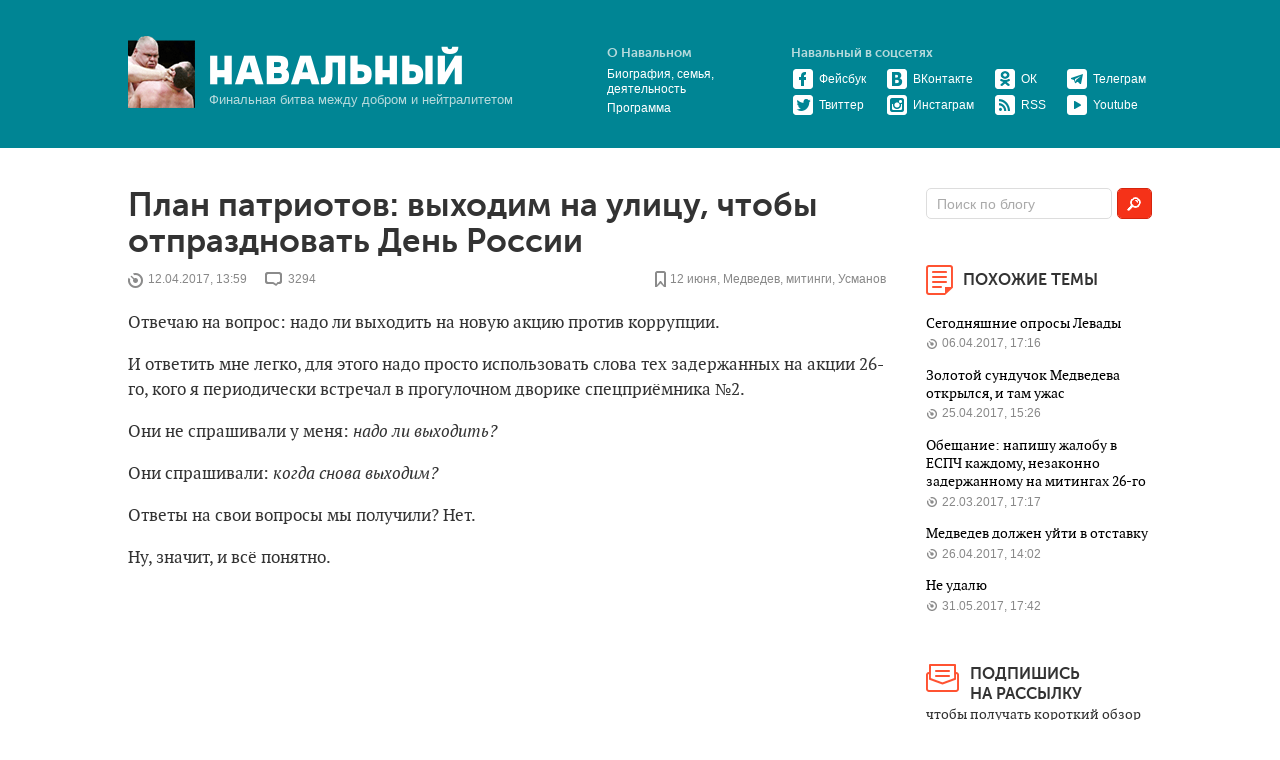

--- FILE ---
content_type: text/html; charset=utf-8
request_url: https://navalny.com/p/5326/?utm_source=push&utm_medium=blog&utm_campaign=push_5326
body_size: 9660
content:
<!DOCTYPE html>
<html class="no-js">
  <head>
    <meta property="fb:pages" content="124964357522656">
    <meta charset="utf-8">
    <title>Алексей Навальный — План патриотов: выходим на улицу, чтобы отпраздновать День России
    </title>
    <meta http-equiv="X-UA-Compatible" content="IE=edge">
    <meta name="keywords" content="Алексей, Навальный, блог, ЖЖ Навального, Фонд борьбы с коррупцией, ФБК">
    <meta name="viewport" content="width=device-width, initial-scale=1, maximum-scale=1, minimum-scale=1, user-scalable=no">

    <meta name="apple-itunes-app" content="app-id=918148289">
    <meta content="Навальный" name="apple-mobile-web-app-title">
    <meta property="al:android:package" content="com.navalny.blog">
    <meta property="al:android:app_name" content="Навальный">
    <link rel="stylesheet" href="https://st.navalny.com/static/css/fonts_data.67cf045e7bef.css">
    <link rel="stylesheet" href="https://st.navalny.com/static/sirtrevor/tooltipster.3380d1b08264.css">
    <link rel="stylesheet" href="https://st.navalny.com/static/css/main.e63af1a3340a.css">
    <link rel="alternate" type="application/rss+xml" title="Алексей Навальный" href="/blog/post.rss">
    <link rel="shortcut icon" href="/favicon.ico" type="image/x-icon">
    <link rel="apple-touch-icon" href="/touch-icon-iphone.png">
    <link rel="apple-touch-icon" sizes="72x72" href="/touch-icon-ipad.png">
    <link rel="apple-touch-icon" sizes="114x114" href="/touch-icon-iphone4.png">
    <link rel="apple-touch-icon" sizes="144x144" href="/touch-icon-ipad4.png">
    <script src="https://st.navalny.com/static/js/vendor/modernizr.f043b04a675b.js"></script>
    <script src="https://st.navalny.com/static/js/vendor/jquery-1.9.1.min.397754ba49e9.js"></script>
    <script src="https://st.navalny.com/static/js/jquery.cookie.792161edd7a5.js"></script>
    <script src="https://st.navalny.com/static/js/vendor/navalny-stuff.92ad7721a008.js"></script>
    <script>initNavalnyStuff( $ );
    </script>
    <script>var chrome_push_enabled = true;
var safari_push_enabled = true;
var apns_api_url = 'https://fastduck.navalny-team.org/v1/api/apns';
var push_website_id = 'web.com.navalny.blog';
    </script>
    <script src="https://st.navalny.com/static/js/push.022efefec7ca.js"></script>
    <script>document.createElement( "picture" );
    </script>
    <script src="https://st.navalny.com/static/js/vendor/picturefill.min.f350acdff40c.js" async></script>
    <script src="https://st.navalny.com/static/js/vendor/fotorama.c0f742193173.js"></script>
    <link rel="manifest" href="/static/manifest.json">
<meta property="og:site_name" content="Алексей Навальный"/>
<meta property="og:type" content="website"/>
<meta property="og:url" content="https://navalny.com/p/5326/"/>
<meta property="og:title" content="План патриотов: выходим на улицу, чтобы отпраздновать День России"/>
<meta property="og:image" content="https://st.navalny.com/media/sharing/8862415ea2854cce819ab01d6df881fe_yFM3DSj.jpg"/>
<meta property="og:description" content=" Отвечаю на вопрос: надо ли выходить на новую акцию против коррупции. И ответить мне легко, для этого надо просто использовать слова тех задержанных на акции 26-го, кого я периодически встречал в прогулочном дворике спецприёмника №2."/>
<meta name="description" content=" Отвечаю на вопрос: надо ли выходить на новую акцию против коррупции. И ответить мне легко, для этого надо просто использовать слова тех задержанных на акции 26-го, кого я периодически встречал в прогулочном дворике спецприёмника №2."/>
<meta name="twitter:description" content=" Отвечаю на вопрос: надо ли выходить на новую акцию против коррупции. И ответить мне легко, для этого надо просто использовать слова тех задержанных на акции 26-го, кого я периодически встречал в прогулочном дворике спецприёмника №2."/>
<link rel="image_src" href="https://st.navalny.com/media/sharing/8862415ea2854cce819ab01d6df881fe_yFM3DSj.jpg"/>
<meta name="twitter:author" content="@navalny"/>
<meta name="twitter:card" content="summary_large_image"/>
<meta name="twitter:image:src" content="https://st.navalny.com/media/sharing/8862415ea2854cce819ab01d6df881fe_yFM3DSj.jpg"/>
<meta name="twitter:title" content="План патриотов: выходим на улицу, чтобы отпраздновать День России"/>
  </head>
  <body style="background: #fff" class="b-body">
    <div id="fb-root"></div>
    <div class="b-overlay"></div>
    <header class="b-header">
      <div class="b-layout">
<div class="b-header__right b-header__right__mobile"><!--a.b-button.b-button_show(href="#")
  <div class="b-icon b-icon_search-big"></div>--><!--.b-hidden.b-header__search
  <div class="b-action">
    <button class="b-button b-button_small">Найти</button>
    <div class="b-action__field">
      <input type="text"/>
    </div>
  </div>-->
  <div class="b-button_show">
    <div class="b-icon b-icon_menu"></div>
  </div>
  <div class="b-hidden b-right-col">
    <div class="b-right-col__item b-header__social"><a href="https://www.facebook.com/navalny" target="_blank" class="b-header__social__item">
        <div class="b-icon b-icon_f-big"></div></a><a href="https://twitter.com/navalny" target="_blank" class="b-header__social__item">
        <div class="b-icon b-icon_tw-big"></div></a><a href="https://vk.com/navalny" target="_blank" class="b-header__social__item">
        <div class="b-icon b-icon_vk-big"></div></a><a href="https://ok.ru/group/52334611333288" target="_blank" class="b-header__social__item">
        <div class="b-icon b-icon_ok-big"></div></a><a href="https://www.instagram.com/navalny/" target="_blank" class="b-header__social__item">
        <div class="b-icon b-icon_inst-big"></div></a><a href="https://www.youtube.com/channel/UCsAw3WynQJMm7tMy093y37A" target="_blank" class="b-header__social__item">
        <div class="b-icon b-icon_yt-big"></div></a><a href="https://telegram.me/NavalnyBot" target="_blank" class="b-header__social__item">
        <div class="b-icon b-icon_tg-big"></div></a>
    </div>
    <div class="b-right-col__item b-header__links"><a href="/about/" class="b-header__right__title">
        <div class="b-icon b-icon_go"></div>О Навальном</a>
    </div>

    <div class="b-right-col__item">
      <div class="b-page-index">
        <div class="b-page-index__item"><a href="/p/5319/" class="b-page-index__item__link">Сегодняшние опросы Левады</a>
          <div class="b-page-index__item__comments"><a href="/p/5319/"><span class="b-icon b-icon_date-small"></span>06.04.2017, 17:16</a>
          </div>
        </div>
        <div class="b-page-index__item"><a href="/p/5350/" class="b-page-index__item__link">Золотой сундучок Медведева открылся, и там ужас</a>
          <div class="b-page-index__item__comments"><a href="/p/5350/"><span class="b-icon b-icon_date-small"></span>25.04.2017, 15:26</a>
          </div>
        </div>
        <div class="b-page-index__item"><a href="/p/5292/" class="b-page-index__item__link">Обещание: напишу жалобу в ЕСПЧ каждому, незаконно задержанному на митингах 26-го</a>
          <div class="b-page-index__item__comments"><a href="/p/5292/"><span class="b-icon b-icon_date-small"></span>22.03.2017, 17:17</a>
          </div>
        </div>
        <div class="b-page-index__item"><a href="/p/5351/" class="b-page-index__item__link">Медведев должен уйти в отставку</a>
          <div class="b-page-index__item__comments"><a href="/p/5351/"><span class="b-icon b-icon_date-small"></span>26.04.2017, 14:02</a>
          </div>
        </div>
        <div class="b-page-index__item"><a href="/p/5409/" class="b-page-index__item__link">Не удалю</a>
          <div class="b-page-index__item__comments"><a href="/p/5409/"><span class="b-icon b-icon_date-small"></span>31.05.2017, 17:42</a>
          </div>
        </div>
      </div>
    </div>
  </div>
</div>
<div class="b-header__right">
  <div class="b-header__links">
    <div class="b-header__links__title">О Навальном</div>
    <div class="b-header__links__item"><a href="/about/" title="Биография Алексея Навального">Биография, семья, деятельность</a>
    </div>
    <div class="b-header__links__item"><a href="/issues/" title="Политическая программа Алексея Навального">Программа</a>
    </div>
  </div>
  <div class="b-header__social">
    <div class="b-header__links__title">Навальный в соцсетях</div>
    <table>
      <tr>
        <td class="b-header__social__item"><a href="https://www.facebook.com/navalny" target="_blank" title="Официальная страница Навального в Фейсбуке"><span class="b-icon b-icon_f"></span>Фейсбук</a>
        </td>
        <td class="b-header__social__item"><a href="https://vk.com/navalny" target="_blank" title="Официальная страница Навального во ВКонтакте"><span class="b-icon b-icon_vk"></span>ВКонтакте</a>
        </td>
        <td class="b-header__social__item"><a href="https://ok.ru/group/52334611333288" target="_blank" title="Официальная страница Навального в одноклассниках"><span class="b-icon b-icon_ok"></span>ОК</a>
        </td>
        <td class="b-header__social__item"><a href="https://telegram.me/NavalnyBot" target="_blank"><span class="b-icon b-icon_tg"></span>Телеграм</a>
        </td>
      </tr>
      <tr>
        <td class="b-header__social__item"><a href="https://twitter.com/navalny" target="_blank" title="Твиттер Навального"><span class="b-icon b-icon_tw"></span>Твиттер</a>
        </td>
        <td class="b-header__social__item"><a href="https://www.instagram.com/navalny/" target="_blank" title="Инстаграм Навального"><span class="b-icon b-icon_inst"></span>Инстаграм</a>
        </td>
        <td class="b-header__social__item"><a href="/blog/post.rss" target="_blank"><span class="b-icon b-icon_rss"></span>RSS</a>
        </td>
        <td class="b-header__social__item"><a href="https://www.youtube.com/channel/UCsAw3WynQJMm7tMy093y37A" target="_blank"><span class="b-icon b-icon_yt"></span>Youtube</a>
        </td>
      </tr>
    </table>
  </div>
</div>
<div class="b-header__present"><img src="https://st.navalny.com/static/images/present.9f75fe4395d7.png" class="b-header__present__image"/>
  <div class="b-header__present__content"><a href="/" title="Алексей Навальный" class="b-logo"><img src="https://st.navalny.com/static/images/b-logo.93302e3f9e16.png" class="b-logo__image"/></a>
    <div class="b-slogan">Финальная битва между добром и нейтралитетом</div>
  </div>
</div><!--.b-header__present.b-header__present__mobile<a href="#" class="b-logo b-logo__mobile"></a>-->
      </div>
    </header>
    <div class="b-page b-layout">
      <div class="b-page__block b-page__block_content">
        <div class="b-container">
          <div class="l-grid">
            <div class="l-grid__item nine-twelfths">
              <div class="b-content">
                <div class="b-post-list">
<!-- 
<div class="b-bnnnr"><a href="https://free.navalny.com/" style="text-decoration: none;">
    <div class="held">
      <p class="held_title">Навальный в тюрьме<br/>уже &nbsp;<span id="held_days" class="held_days"><img src="https://st.navalny.com/static/images/line.a5dd45a838fc.svg"/></span>
      </p>
    </div></a>
</div>
<script>const getDeclension = (forms, val) => {
  const cases = [ 2, 0, 1, 1, 1, 2 ]

  return forms[(val % 100 > 4 && val % 100 < 20) ? 2 : cases[(val % 10 < 5) ? val % 10 : 5]]
}

const getDiff = () => {
  const oneDay = 60 * 60 * 1000
  const firstDate = new Date('2021/1/17 21:00:00')
  const today = new Date()

  const diff = Math.round(Math.abs((firstDate - today) / oneDay))

  return `${Math.floor(diff / 24)} ${getDeclension([ 'день', 'дня', 'дней' ], Math.floor(diff / 24))}`
}

const ch = document.createElement('span')
ch.innerText = getDiff()
document.getElementById("held_days").appendChild(ch)
</script>-->
<div class="b-post b-post_open">
  <h2 class="b-title">План патриотов: выходим на улицу, чтобы отпраздновать День России</h2>
<div class="b-post__info">
  <div class="b-post__info__item">
    <div class="b-icon b-icon_date"></div>12.04.2017, 13:59
  </div>
  <div class="b-post__info__item">
    <div class="b-icon b-icon_comment"></div><a href="https://navalny.com/p/5326/#c" class="data-hc-amount">3294</a>
  </div>
  <div class="b-post__info__item b-post__info__item_right">
    <div class="b-icon b-icon_tag"></div><a href="/t/1232/" class="b-post__info__item__tag">12 июня</a>, <a href="/t/332/" class="b-post__info__item__tag">Медведев</a>, <a href="/t/1224/" class="b-post__info__item__tag">митинги</a>, <a href="/t/1119/" class="b-post__info__item__tag">Усманов</a>
  </div>
</div>
<div class="b-post__content">

<p>Отвечаю на вопрос: надо ли выходить на новую акцию против коррупции.</p><p>И ответить мне легко, для этого надо просто использовать слова тех задержанных на акции 26-го, кого я периодически встречал в прогулочном дворике спецприёмника №2.</p><p>Они не спрашивали у меня: <em>надо ли выходить?</em></p><p>Они спрашивали: <em>когда снова выходим?</em></p><p>Ответы на свои вопросы мы получили? Нет.</p><p>Ну, значит, и всё понятно.</p><div class="embed-container"><iframe src="https://www.youtube.com/embed/ZYW_Q-UrRik" frameborder="0"
                webkitAllowFullScreen="webkitAllowFullScreen" mozallowfullscreen="mozallowfullscreen"
                allowFullScreen="allowFullScreen"></iframe></div><p>Акция 26-го марта и вообще реакция на расследование <a href="https://dimon.navalny.com/" target="_blank">«Он вам не Димон»</a> разделила страну на три группы.</p><p>1. (Довольно большая группа) Нормальные граждане и патриоты страны. Те, кто информацию имеет, возмущен и коррупцией, и попыткой власти сделать вид, что ничего не происходит. Вне зависимости от политических взглядов они требуют ответов на свои вопросы.</p><p>2. (Небольшая, но хорошо оплачиваемая группа) Предатели, воры, жулики, лицемеры и трусы. Они всё знают, но помогают скрыть факты. Бесконечно лгут. Наводят тень на плетень, переводя любой разговор на «а вот Украина», «а вот Египет», «а вот при Ельцине», «а вот Обама». Запрещают мирные митинги. Дают приказы о задержаниях людей. <a href="https://zona.media/article/2017/11/04/cheboksary" target="_blank">Увольняют воспитателя детсада</a>. Третируют школьника, <a href="https://zona.media/news/2017/11/04/tumen" target="_blank">распространявшего листовки о фильме</a>.</p><p>3. (Самая большая группа) Люди, которые до сих пор ничего не знают из-за тотальной цензуры в СМИ и молчания власти.</p><p>Наша задача проста: мы, честные патриотичные граждане, должны делать всё, чтобы к нам примкнуло как можно больше людей из группы №3 для того, чтобы вместе бороться с ворьём и предателями из группы №2.</p><p>В том числе, снова выходя на массовые мирные митинги. И впереди у нас отличный повод: 12 июня. Официальный государственный праздник и выходной день. День России.</p><p>Мы же с вами боремся за лучшее будущее для России, верно?</p><p>Вот давайте 12 июня и выйдем на улицы с нашими прежними лозунгами и под государственными флагами.</p><p>У нас есть 2 месяца подготовки. Привлечём ещё больше городов, соберём ещё больше народу.</p><p>Любой нормальный человек сейчас за нас. Надо просто хорошенько объяснить, что происходит.</p><p>Где бы вы ни были, в каком бы городе ни жили. Даже в самом маленьком. Объединяйтесь с единомышленниками и начинайте подготовку к акции 12 июня. Пусть вас будет три-четыре человека, но зато вы будете знать, что рядом с вами — лучшие три человека.</p><p>И ещё небольшая поправка к моему сегодняшнему ролику. Она важная — ещё раз доказывает, почему надо выходить.</p><p>На 3 минуте 14 секунде, я говорю, что нет содержательного ответа от взяткодателей, например Усманова. Ролик записывал вчера днём, а поздно вечером вышли <a href="http://www.vedomosti.ru/business/characters/2017/04/11/685213-investiruem-prezhde-vsego" target="_blank">«разъяснения»</a> от этого олигарха.</p><p>Оказывается, подаренное поместье на Рублёвке за 5 млрд рублей — это не взятка медведевскому фонду, а часть сделки по обмену имуществом.</p><p>Я вас всех, и в особенности журналистов, уверяю: УСМАНОВ ЛЖЕТ КАК СИВЫЙ МЕРИН. Лжёт, глядя в глаза. Лжёт, несмотря на то, что его враньё разоблачается за две минуты любым человеком.</p><p>Усманов <a href="http://www.vedomosti.ru/business/characters/2017/04/11/685213-investiruem-prezhde-vsego" target="_blank">рассказывает</a>, что построил дом в Знаменском для сестры, а потом к нему пришел Илья Елисеев и предложил поменяться. У фонда «Соцгоспроект» якобы оказалась земля (аж 12га) на Рублевке, которая Усманову нравилась больше. И заключили сделку мены.</p><div class="b-image"><img src='https://st.navalny.com/media/bim/f1/01/f101d597c0484858a11070e694bd14ce.jpg' alt=""><div class="b-image__caption"> Участки, которые «обменяли»</div></div><p>Но в версии Усманова есть проблема. Большая проблема. Росрестр хранит исторические данные о всех сделках с недвижимостью. И из Росреестра же за две минуты можно узнать, что никакого участка 12га на Рублевке у фонда «Соцгоспроект» не было.  Усманов действительно расширил свои владения на 12га, но сделка это совершенно другая, не имеющая к фондам Медведева никакого отношения.  Усманов землю КУПИЛ у двух коммерческих компаний — ООО «Лесной дом» и ООО  «Группа Ист инвест». Купил в один день несколько участков и объединил их в один.</p><div class="b-image"><img src='https://st.navalny.com/media/bim/9c/c9/9cc9c9a0e37b4240b3c1b869cb398ab5.jpg' alt=""><div class="b-image__caption"> Документы о сделках: "<a href="https://drive.google.com/open?id=0B81CwE1TpzJQTkJFdW52U1JiX2s" target="_blank">Группа ист инвест"</a>  и  "<a href="https://drive.google.com/open?id=0B81CwE1TpzJQd2NSM0dRdkFfeXc" target="_blank">Лесной дом"</a></div></div><p>А ту самую усадьбу в Знаменском, которую мы все уже прекрасно знаем, он <a href="https://drive.google.com/drive/u/1/folders/0BypbA-8UA8KDY0VqcmdMbGN0ZkU" target="_blank">ПОДАРИЛ</a> фонду «Соцгоспроект». Не той компании, которой принадлежали 12га, а фонду.  И между этими двумя сделками нет ничего общего, кроме того, что обе они были совершены в 2010 году.</p><p>Задайте себе вопрос: а почему он считает возможным так нагло врать?</p><p>И ответ тут простой. Они там собрались тёплой кампанией и решили: <em>Алишер, ну ты сходи и соври что-то. Типа, ответили.</em></p><p>- <em>А что соврать?</em></p><p>- <em>Да что угодно. Наплевать на них. Всё схавают. Мы по телевизору скажем: Усманов на всё ответил. Поэтому отвечай всё, что угодно.</em></p><p>Если вы не такой человек, которому можно ответить что угодно и он успокоится, то 12 июня отметим День России вместе.</p>


</div>
<div class="b-post__bottom">
  <div class="b-share">
    <div data-post_url="https://navalny.com/p/5326/" data-twitter_text="План патриотов: выходим на улицу, чтобы отпраздновать День России" class="js-share-block"></div>
  </div>
  <!-- .b-post__bottom__button--><!--   a.b-button.b-donate(href="https://donate.fbk.info/?utm_source=navalny.com&utm_medium=blog&utm_campaign=post-5326") Поддержать ФБК
<div style="" class="b-bnnnr"><a href="https://navalny.memorial/ru?utm_campaign=navalnycom" onclick="" target="_blank">
    <picture>
      <source srcset="https://st.navalny.com/media/bnr/banner-memorial-navalny-l.png" media="(min-width: 768px) and (max-width: 959px)"></source>
      <source srcset="https://st.navalny.com/media/bnr/banner-memorial-navalny-m.png" media="(min-width: 480px)"></source><img src="https://st.navalny.com/media/bnr/banner-memorial-navalny-s.png" alt="Официальный сайт памятника Навальному" class="b-bnnnr-image"/>
    </picture></a>
</div>
<script>( function () {
  var $banner = $( '.b-bnnnr[data-show-once="data-show-once"]' );
  var currentDate = new Date();
  var oneDay = 24 * 60 * 60 * 1000;
  var firstVisited = $.cookie( 'first_visited' );

  if ( firstVisited ) {
    firstVisited = new Date( firstVisited );
  } else {
    var fromYandex = /yandex\.ru/.test( document.referrer );
    var popupSeen = $.cookie( 'push_popup_seen' ) === 'true';
    if ( fromYandex === true && popupSeen === false ) {
      firstVisited = currentDate;
    } else {
      firstVisited = new Date( currentDate.getTime() - 2 * oneDay );
    }
  }

  $.cookie( 'first_visited', firstVisited.toString(), { path: '/', expires: 365 } );
  var showBanner = ( currentDate.getTime() - firstVisited.getTime() ) < oneDay;
  $banner.toggle( showBanner );
} )();
</script>-->
</div>
<div id="c">
  <div data-hc-comment="true" data-xid="b0375df2187db3856b313590ec581829" class="comments"></div>
</div>
</div>
                </div>
              </div>
            </div>
            <div class="l-grid__item three-twelfths">
              <div class="b-right-col"><div class="b-right-col__item b-action">
  <form action="/search/">
    <button class="b-button b-button_small">
      <div class="b-icon b-icon_search"></div>
    </button>
    <div class="b-action__field">
      <input name="q" type="text" placeholder="Поиск по блогу" value="" autocomplete="off"/>
    </div>
  </form>
</div>
<div class="b-right-col__item">
  <div class="b-right-col__item__title">
    <div class="b-icon b-icon_page"></div><span>Похожие темы</span>
  </div>
  <div class="b-page-index">
    <div class="b-page-index__item"><a href="/p/5319/" class="b-page-index__item__link">Сегодняшние опросы Левады</a>
      <div class="b-page-index__item__comments"><span class="b-icon b-icon_date-small"></span>06.04.2017, 17:16
      </div>
    </div>
    <div class="b-page-index__item"><a href="/p/5350/" class="b-page-index__item__link">Золотой сундучок Медведева открылся, и там ужас</a>
      <div class="b-page-index__item__comments"><span class="b-icon b-icon_date-small"></span>25.04.2017, 15:26
      </div>
    </div>
    <div class="b-page-index__item"><a href="/p/5292/" class="b-page-index__item__link">Обещание: напишу жалобу в ЕСПЧ каждому, незаконно задержанному на митингах 26-го</a>
      <div class="b-page-index__item__comments"><span class="b-icon b-icon_date-small"></span>22.03.2017, 17:17
      </div>
    </div>
    <div class="b-page-index__item"><a href="/p/5351/" class="b-page-index__item__link">Медведев должен уйти в отставку</a>
      <div class="b-page-index__item__comments"><span class="b-icon b-icon_date-small"></span>26.04.2017, 14:02
      </div>
    </div>
    <div class="b-page-index__item"><a href="/p/5409/" class="b-page-index__item__link">Не удалю</a>
      <div class="b-page-index__item__comments"><span class="b-icon b-icon_date-small"></span>31.05.2017, 17:42
      </div>
    </div>
  </div>
</div><div class="b-right-col__item b-action">
  <div class="b-right-col__item__title b-subscribe">
    <div class="b-icon b-icon_follow"></div><span>Подпишись на&nbsp;рассылку</span>
  </div><span class="b-right-col__item__notice">чтобы получать короткий обзор лучших постов недели</span>
  <form id="_form_1365" action="//fbk.activehosted.com/proc.php" method="post" accept-charset="utf-8" enctype="multipart/form-data" class="subscr-ajax">
    <input type="hidden" name="f" value="1365"/>
    <input type="hidden" name="s" value=""/>
    <input type="hidden" name="c" value="0"/>
    <input type="hidden" name="m" value="0"/>
    <input type="hidden" name="act" value="sub"/>
    <input type="hidden" name="nlbox[]" value="28"/>
    <button type="submit" class="b-button b-button_small">
      <div class="b-icon b-icon_arr"></div>
    </button>
    <div class="b-action__field">
      <input type="email" name="email" id="id_email" placeholder="электронная почта" required="required" spellcheck="false"/>
    </div>
  </form>
</div><div id="push_block" class="b-right-col__item b-action">
  <div class="b-right-col__item__title">
    <div class="b-icon b-icon_follow"></div><span>Уведомления</span>
  </div>
  <div class="b-right-col__item__title">
    <button id="global_push_button" disabled="disabled" class="b-button pushButton">...</button>
  </div>
  <script>if ( (! 'serviceWorker' in navigator && ! 'safari' in window) || !isPushNotificationsSupported()) {
  document.getElementById('push_block').style.display = 'none';
}
  </script>
</div>
<div class="b-right-col__item b-projects">
  <div class="b-right-col__item__title">
    <div class="b-icon b-icon_project"></div><span>Проекты</span>
  </div>
  <div class="b-projects__list">
    <div class="b-projects__list__item"><a href="https://fbk.info/ru/projects/rospil" class="b-projects__list__item__link">
        <div class="b-icon b-icon_rospil"></div>Роспил</a>
    </div>
    <div class="b-projects__list__item"><a href="https://fbk.info/ru/projects/rosyama" class="b-projects__list__item__link">
        <div class="b-icon b-icon_rosyam"></div>РосЯма</a>
    </div>
    <div class="b-projects__list__item"><a href="https://fbk.info/ru/projects/roszhkh" class="b-projects__list__item__link">
        <div class="b-icon b-icon_rosjkh"></div>РосЖКХ</a>
    </div>
    <div class="b-projects__list__item"><a href="https://fbk.info/" class="b-projects__list__item__link">
        <div class="b-icon b-icon_korupcia"></div>Фонд борьбы с коррупцией</a>
    </div>
    <div class="b-projects__list__item"><a href="https://yulianavalnaya.com/" class="b-projects__list__item__link">
        <div class="b-icon yn-icon"></div>Форум Юлии Навальной</a>
    </div>
  </div><a href="https://donate.fbk.info/?utm_source=navalny.com&utm_medium=blog&utm_campaign=main" class="b-button">Поддержать проекты</a>
  <div class="b-pay"><img src="https://st.navalny.com/static/images/pay1.31ccd98a33ef.jpg"/><img src="https://st.navalny.com/static/images/pay2.bac9307a194a.jpg"/>
    <!-- img(src='https://st.navalny.com/static/images/pay3.a714db2a3b04.jpg')-->
  </div>
</div>
              </div>
            </div>
          </div>
        </div>
      </div>
    </div>
    <section class="b-footer">
      <div class="b-layout">
        <div class="l-grid">
          <div class="l-grid__item nine-twelfths">
<div class="b-bottom">
  <div class="b-scroll-top"><a href="#">К началу страницы<span class="b-icon b-icon_top"></span></a>
  </div>
</div>
          </div>
        </div>
      </div>
    </section>
<!-- script(src='https://yastatic.net/es5-shims/0.0.2/es5-shims.min.js')-->
<!-- script(src='https://yastatic.net/share2/share.js', charset='utf-8')-->
<script src="https://st.navalny.com/static/js/vendor/jquery-ui.min.c1bfc8341e68.js"></script>
<script src="https://st.navalny.com/static/sirtrevor/jquery.tooltipster.14f2f886a9a9.js"></script>
<script src="https://st.navalny.com/static/js/plugins.a8e0acac4175.js"></script>
<script src="https://st.navalny.com/static/js/hypercomments.e9e0c855ca83.js"></script>
<script src="https://st.navalny.com/static/js/main.543a28527fb2.js"></script>
<script async="async" src="https://www.googletagmanager.com/gtag/js?id=G-QNP6GLQ8WC"></script>
<script>window.dataLayer = window.dataLayer || [];
function gtag(){dataLayer.push(arguments);}
gtag('js', new Date());
gtag('config', 'G-QNP6GLQ8WC');
</script><img src="https://pixel-img.com/pixel.gif" height="1" width="1" style="display: none;"/><div style="display:none" id="pushPopup" data-subscribe-url="/api/mobile/v1/push/subscribe/" data-unsubscribe-url="/api/mobile/v1/push/unsubscribe/" class="pushPopup-popup-layer">
  <div class="pushPopup-popup">
    <div class="pushPopup-close pushPopupCloseBtn">Закрыть</div>
    <div class="pushPopup-popup-head">
      <div class="pushPopup-image"></div>
      <div class="pushPopup-quote">
        <div class="pushPopup-text"><span class="pushPopup-quote pushPopup--open">“</span>Нет,<br/>не видели
        </div>
        <div class="pushPopup-context">Дмитрий Песков<br/> о расследовании ФБК
        </div>
      </div>
    </div>
    <div class="pushPopup-popup-body">
      <div class="pushPopup-header">Привет, это Навальный
      </div>
      <div class="pushPopup-text">
        <p>В блоге появилась новая функция — push&#8209;уведомления. Чтобы не пропускать важные (или вообще все) посты, вы можете выбрать вид подписки, а потом подтвердить свое решение, кликнув на кнопку «Разрешить».<br/>Изменить вид подписки можно в любой момент.
        </p>
        <p>Я хочу получать уведомления:
        </p>
      </div>
      <div class="pushPopup-choices">
        <div data-important="" class="pushPopup-choice pushSubscribeBtn">Обо всем
        </div>
        <div data-important="true" class="pushPopup-choice pushSubscribeBtn">О самом важном
        </div>
      </div>
    </div>
  </div>
</div>
<div style="display:none" id="pushPopupSafari" class="pushPopup-popup-layer">
  <div class="pushPopup-popup">
    <div class="pushPopup-close pushPopupCloseBtn">Закрыть</div>
    <div class="pushPopup-popup-body">
      <div class="pushPopup-header">Отключить уведомления
      </div>
      <div class="pushPopup-text">
        <p>Чтобы отключить push-уведомления, зайдите в&nbsp;раздел &laquo;уведомления&raquo; в&nbsp;настройках браузера и&nbsp;удалите из&nbsp;списка сайт navalny.com<br/><br/>Мы&nbsp;бы и&nbsp;рады сделать это удобнее, но&nbsp;Safari не&nbsp;дает нам такой возможности.
        </p>
      </div>
    </div>
  </div>
</div>
  </body>
</html>